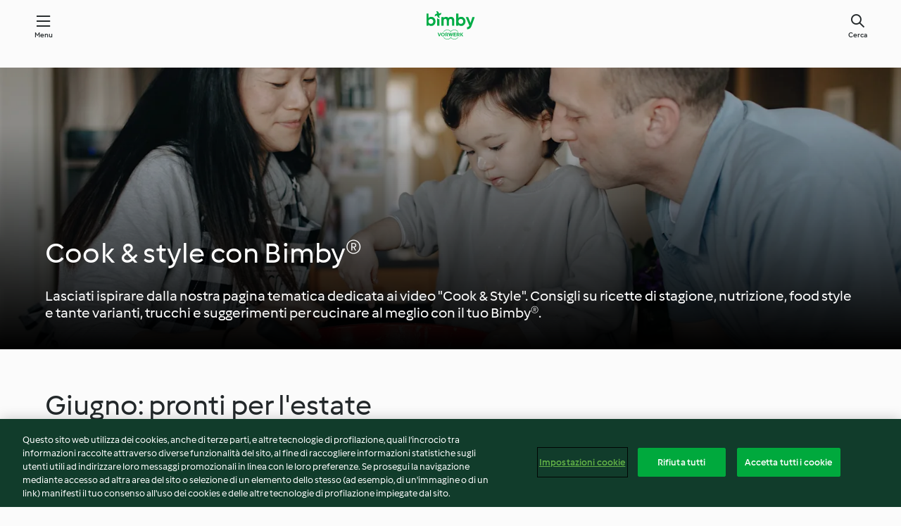

--- FILE ---
content_type: text/html; charset=utf-8
request_url: https://cookidoo.it/foundation/it-IT/pages/cook-and-style-06
body_size: 10484
content:
<!DOCTYPE html>
<html lang="it-IT" class="cicd2-theme nci">

<head>
  <meta charset="utf-8">
  <meta name="viewport" content="width=device-width, initial-scale=1, shrink-to-fit=no">
  <meta name="description" content="Un mondo di ricette Bimby® - Cookidoo® ti fa conoscere cibo delizioso proveniente da tutto il mondo.
  Grazie a migliaia di ricette e idee, troverai allettanti ispirazioni ad ogni accesso.">
  <meta name="pageType" content="themeWorldPage">
  <link rel="preconnect" href="https://assets.tmecosys.com/" crossorigin="anonymous">
  <link rel="preconnect" href="https://patternlib-all.prod.external.eu-tm-prod.vorwerk-digital.com" crossorigin="anonymous">
  <link rel="icon" href="https://patternlib-all.prod.external.eu-tm-prod.vorwerk-digital.com/favicon-02a92602e0cf506ebd0186892a17fd82.ico">
  <meta property="og:url" content="https://cookidoo.it/foundation/it-IT/pages/cook-and-style-06" />
  <meta property="og:title" content="Tutti i video Cook &amp; Style del mese raccolti per te, qui su Cookidoo® – Cookidoo® – la nostra piattaforma ufficiale di ricette per Bimby®" />
  <meta property="og:description" content="Un mondo di ricette Bimby® - Cookidoo® ti fa conoscere cibo delizioso proveniente da tutto il mondo.
  Grazie a migliaia di ricette e idee, troverai allettanti ispirazioni ad ogni accesso." />
  
  <meta property="og:image" content="https://assets.tmecosys.com/image/upload/t_web1440x480/cdn/contentful/4UC96Mp2ViYaj6XCWLuKWm/d0d0b337fb8a73587dd538295c75ece5/pexels-pnw-production-7677940.jpg" />
  <title>Tutti i video Cook &amp; Style del mese raccolti per te, qui su Cookidoo® – Cookidoo® – la nostra piattaforma ufficiale di ricette per Bimby®</title>
  <link rel="stylesheet" href="https://patternlib-all.prod.external.eu-tm-prod.vorwerk-digital.com/pl-core-28.84.0-40ec629bea97c4ec3ddaa29931f0a7b6.css" />
  <link rel="stylesheet" href="https://patternlib-all.prod.external.eu-tm-prod.vorwerk-digital.com/pl-web-foundation-3.61.0-5660895863ae65af1298e0922c083241.css" />
      <link rel="stylesheet" href="https://patternlib-all.prod.external.eu-tm-prod.vorwerk-digital.com/cicd2-theme-28.84.0-5eba483bfbb03f3a99d1d6c8cc61c91f.css" />
      <link rel="stylesheet" href="https://patternlib-all.prod.external.eu-tm-prod.vorwerk-digital.com/pl-web-foundation-cicd2-theme-3.61.0-e8da9e5f2e2c111903c587a4caa8ca36.css" />
  <meta name="apple-itunes-app" content="app-id=714004506">
  <meta name="apple-mobile-web-app-title" content="Cookidoo®">
  <meta name="application-name" content="Cookidoo®">
  <link rel="apple-touch-icon" href="https://patternlib-all.prod.external.eu-tm-prod.vorwerk-digital.com/apple-touch-icon-98fdb97ba34494a0be68fdae8a32cf4e.png">
  <script>
    (function () {
      0 <= (document.cookie || "").indexOf("v-authenticated=")
        ? document.documentElement.classList.add("is-authenticated")
        : document.documentElement.classList.add("is-unauthenticated")
    })()
  </script>

  <!-- JSON-LD schema -->
    <script type="application/ld+json">
    {
      "@context": "http://schema.org",
      "@type": "Article",
      "datePublished": "2021-06-30T07:09:21.305Z",
      "dateModified": "2024-07-19T19:52:48.282Z",
      "inLanguage": "it-IT",
      "headline": "Tutti i video Cook &amp; Style del mese raccolti per te, qui su Cookidoo®",
      "image": "https://assets.tmecosys.com/image/upload/t_web1440x480/cdn/contentful/4UC96Mp2ViYaj6XCWLuKWm/d0d0b337fb8a73587dd538295c75ece5/pexels-pnw-production-7677940.jpg",
      "author": {
        "@type": "Organization",
        "name": "Vorwerk International Strecker & Co.",
        "address": "Wolleraustrasse 11a 8807 Freienbach Switzerland",
        "url": "https://cookidoo.it"
      },
      "publisher": {
        "@type": "Organization",
        "name": "Vorwerk International Strecker & Co.",
        "address": "Wolleraustrasse 11a 8807 Freienbach Switzerland",
        "url": "https://cookidoo.it",
        "logo": {
          "@type": "ImageObject",
          "url": "https://patternlib-all.prod.external.eu-tm-prod.vorwerk-digital.com/logo_bimby-724beb27ef2d144cf51543ce34c73d51.png"
        }
      }
    }
    </script>
</head>

<body id="layout--default">
  <core-app-banner hidden>
    <span class="core-app-banner__close-btn" role="button"></span>
    <img src="https://patternlib-all.prod.external.eu-tm-prod.vorwerk-digital.com/app_icon-64798027edd3cced3f752d9b84e0cb3e.svg" class="core-app-banner__logo">
    <div class="core-app-banner__text">
      <p class="core-app-banner__name"> App Cookidoo ® Bimby ® Ufficiale</p>
      <a href="https://play.google.com/store/apps/details?id&#x3D;com.vorwerk.cookidoo&amp;hl&#x3D;it-IT" class="core-app-banner__link">Scarica</a>
    </div>
  </core-app-banner>
  <header class="page-header">
    <div class="page-header__content">
      <a class="logo page-header__home" href="/foundation/it-IT" aria-label="Link to the home page">
        <img class="logo" src="https://patternlib-all.prod.external.eu-tm-prod.vorwerk-digital.com/logo_bimby-432ced4ddfa63fafce356a72e218781a.svg" alt="thermomix logo">
      </a>
      <core-nav class="page-header__nav">
        <nav class="core-nav__nav" role="navigation">
          <button class="core-nav__trigger">Menu</button>
          <div class="core-nav__container">
            <ul class="core-nav__main-links authenticated-only">
                <li class="core-nav__item">
                  <a href="/foundation/it-IT/for-you" class="core-nav__link"
                  >Per Te</a>
                </li>
              <li class="core-nav__item">
                      <a href="/foundation/it-IT/explore" class="core-nav__link"
                          aria-current="page" aria-selected="true"
                      >Esplora</a>
              </li>
              <li class="core-nav__item">
                <a href="/organize/it-IT/my-recipes" class="core-nav__link">Le mie ricette</a>
              </li>
              <li class="core-nav__item">
                <a href="/planning/it-IT/my-week" class="core-nav__link">La mia settimana</a>
              </li>
              <li class="core-nav__item">
                <a href="/shopping/it-IT" class="core-nav__link">Lista della spesa</a>
              </li>
            </ul>
            <ul class="core-nav__main-links unauthenticated-only">
              <li class="core-nav__item">
                      <a href="/foundation/it-IT/explore" class="core-nav__link"
                          aria-current="page" aria-selected="true"
                      >Esplora</a>
              </li>
              <li class="core-nav__item">
                <a href="/foundation/it-IT/membership" class="core-nav__link"
                >Abbonamento</a>
              </li>
              <li class="core-nav__item">
                <a href="/foundation/it-IT/help" class="core-nav__link"
                >Aiuto</a>
              </li>
            </ul>
            <div role="separator" aria-orientation="vertical"
              class="core-nav__separator separator-vertical separator-vertical--silver-20 unauthenticated-only"></div>
              <ul class="core-nav__links unauthenticated-only">
                <li class="core-nav__item">
                  <a href="/ciam/register/start" class="core-nav__link page-header__sign-up page-header__icon">Registrati</a>
                </li>
                <li class="core-nav__item">
                  <a href="/profile/it-IT/login?redirectAfterLogin=%2Ffoundation%2Fit-IT%2Fpages%2Fcook-and-style-06" class="core-nav__link page-header__login page-header__icon">Accedi</a>
                </li>
              </ul>
              <core-user-profile class="authenticated-only">
                <core-dropdown-menu class="core-nav__dropdown core-nav__dropdown--profile" align="bottom-right">
                  <button class="core-dropdown-menu__trigger core-nav__dropdown-trigger">
                    <span class="core-nav__dropdown-trigger-icon" aria-hidden="true"></span>
                    <img class="core-nav__dropdown-trigger-picture" src alt>
                    <span class="core-dropdown-menu__trigger-text">
                      Profilo
                    </span>
                  </button>
                  <div class="core-dropdown-menu__content core-nav__dropdown-content">
                    <ul class="core-dropdown-list core-nav__dropdown-list">
                      <li class="core-community-profile__link">
                        <a href="/community/profile/it-IT"
                          class="core-dropdown-list__item core-nav__link core-nav__link--community authenticated-only">
                          <core-community-profile>
                            <span class="core-community-profile__icon" aria-hidden="true"></span>
                            <img class="core-community-profile__picture" src>
                            <div class="core-community-profile__heading-group">
                              <span class="core-community-profile__header">Profilo</span>
                              <span class="core-community-profile__subheader">Visualizza profilo</span>
                            </div>
                          </core-community-profile>
                        </a>
                      </li>
                      <li>
                        <a class="core-dropdown-list__item core-nav__link" href="/commerce/it-IT/membership">Profilo</a>
                      </li>
                      <li>
                        <a class="core-dropdown-list__item core-nav__link" href="/foundation/it-IT/help">Aiuto</a>
                      </li>
                      <li>
                        <a class="core-dropdown-list__item core-nav__link" href="/profile/logout">Esci</a>
                      </li>
                    </ul>
                  </div>
                </core-dropdown-menu>
              </core-user-profile>
          </div>
          <div role="separator" aria-orientation="vertical"
            class="core-nav__separator separator-vertical separator-vertical--silver-20"></div>
        </nav>
      </core-nav>
      <a class="page-header__search page-header__icon" href="/search/it-IT" aria-label="Search">Cerca</a>
    </div>
  </header>
  <core-user-info base="/profile/api/user" community-profile="/community/profile/it-IT" condition="html.is-authenticated"></core-user-info>
  <div class="l-main bg-white">

      

  <section
    class="wf-spacing-bottom"
    data-sp-context='{"@schema":"cms_source/2-0-1", "contentType":"themeWorldHeader", "entryId": "LxVchW8UgR82sVFCsEgcT", "entryName": "[IT] bimby video cook&amp;style 06"}'
  >
    <wf-theme-world-header class="wf-theme-world-header--dark">
      
      <picture>
          <source
            media="(min-width: 1440px)"
            srcset="https://assets.tmecosys.com/image/upload/t_web1440x480/cdn/contentful/4UC96Mp2ViYaj6XCWLuKWm/d0d0b337fb8a73587dd538295c75ece5/pexels-pnw-production-7677940.jpg 1440w, https://assets.tmecosys.com/image/upload/t_web1440x480_2x/cdn/contentful/4UC96Mp2ViYaj6XCWLuKWm/d0d0b337fb8a73587dd538295c75ece5/pexels-pnw-production-7677940.jpg 2880w"
            sizes="100vw">
          <source
            media="(min-width: 768px)"
            srcset="https://assets.tmecosys.com/image/upload/t_web768x480/cdn/contentful/4UC96Mp2ViYaj6XCWLuKWm/d0d0b337fb8a73587dd538295c75ece5/pexels-pnw-production-7677940.jpg 768w, https://assets.tmecosys.com/image/upload/t_web768x480_2x/cdn/contentful/4UC96Mp2ViYaj6XCWLuKWm/d0d0b337fb8a73587dd538295c75ece5/pexels-pnw-production-7677940.jpg 1536w"
            sizes="100vw">
          <source
            media="(min-width: 0px)"
            srcset="https://assets.tmecosys.com/image/upload/t_web320x480/cdn/contentful/4UC96Mp2ViYaj6XCWLuKWm/d0d0b337fb8a73587dd538295c75ece5/pexels-pnw-production-7677940.jpg 320w, https://assets.tmecosys.com/image/upload/t_web320x480_2x/cdn/contentful/4UC96Mp2ViYaj6XCWLuKWm/d0d0b337fb8a73587dd538295c75ece5/pexels-pnw-production-7677940.jpg 640w"
            sizes="100vw">
        <img class="wf-theme-world-header__background" src="https://assets.tmecosys.com/image/upload/t_web1440x480/cdn/contentful/4UC96Mp2ViYaj6XCWLuKWm/d0d0b337fb8a73587dd538295c75ece5/pexels-pnw-production-7677940.jpg" />
      </picture>
      <div class="wf-theme-world-header__content">
        <h1 class="wf-theme-world-header__headline">Cook &amp; style con Bimby®</h1>
        <p class="wf-theme-world-header__text">Lasciati ispirare dalla nostra pagina tematica dedicata ai video &quot;Cook &amp; Style&quot;. Consigli su ricette di stagione, nutrizione, food style e tante varianti, trucchi e suggerimenti per cucinare al meglio con il tuo Bimby®. </p>
      </div>
    </wf-theme-world-header>
  </section>
  <section
    class="wf-spacing-bottom"
    data-sp-context='{"@schema":"cms_source/2-0-1", "contentType":"richtext", "entryId": "4CixjSJkRzYDTRihfZmBL3", "entryName": "[IT] Cook &amp; style video richtext 06"}'
  >
    <core-richtext>
      <div class="core-richtext__content">
        <div class="core-richtext__text ">
          <h1>Giugno: pronti per l'estate</h1>
    <p>Anche questo mese, qui per te su Cookidoo®, tutti i video "Cook&amp;Style" presentati sui nostri canali social da Stefania Corrado, la Responsabile dei prodotti editoriali Bimby® Italia. Segui le nostre proposte per realizzare freschi, facili e colorati piatti per i tuoi primi pasti all'aria aperta; che si tratti di una gita fuoriporta, di un pic-nic al parco, una cena in terrazzo o un pranzo sotto l'ombrellone abbiamo sempre l'idea giusta per te. Scopri la praticità della Modalità Cuoci riso che in un solo gesto ti permette di realizzare una moltitudine di piatti per tutte le tue occasioni e portate. Preparati a goderti l'estate, a cucinare ci pensa Bimby®.</p>
        </div>
      </div>
    </core-richtext>
    
  </section>
  <section
    class="wf-spacing-bottom"
    data-sp-context='{"@schema":"cms_source/2-0-1", "contentType":"richtext", "entryId": "1bLOQoRJtBxvVpVvLHTu6C", "entryName": "[IT] Intro first video 06"}'
  >
    <core-richtext>
      <div class="core-richtext__content">
        <div class="core-richtext__text ">
          <p><img src="[data-uri]" class="core-richtext__image--left" data-srcset="https://assets.tmecosys.com/image/upload/t_web640/cdn/contentful/1slgvq6UNtdZhTizs6joAS/bf8ac0a1f1c7a1ab8edfb2b761440824/CopertinaYT.jpg 445w, https://assets.tmecosys.com/image/upload/t_web968/cdn/contentful/1slgvq6UNtdZhTizs6joAS/bf8ac0a1f1c7a1ab8edfb2b761440824/CopertinaYT.jpg 768w, https://assets.tmecosys.com/image/upload/t_web1600/cdn/contentful/1slgvq6UNtdZhTizs6joAS/bf8ac0a1f1c7a1ab8edfb2b761440824/CopertinaYT.jpg 1600w, https://assets.tmecosys.com/image/upload/t_web640_2x/cdn/contentful/1slgvq6UNtdZhTizs6joAS/bf8ac0a1f1c7a1ab8edfb2b761440824/CopertinaYT.jpg 1280w, https://assets.tmecosys.com/image/upload/t_web968_2x/cdn/contentful/1slgvq6UNtdZhTizs6joAS/bf8ac0a1f1c7a1ab8edfb2b761440824/CopertinaYT.jpg 1936w, https://assets.tmecosys.com/image/upload/t_web1600_2x/cdn/contentful/1slgvq6UNtdZhTizs6joAS/bf8ac0a1f1c7a1ab8edfb2b761440824/CopertinaYT.jpg 3200w" data-sizes="(min-width: 1333px) 482px, (min-width: 992px) 584px, (min-width: 768px) 356px, 45vw" data-src="https://assets.tmecosys.com/image/upload/t_web640_2x/cdn/contentful/1slgvq6UNtdZhTizs6joAS/bf8ac0a1f1c7a1ab8edfb2b761440824/CopertinaYT.jpg"><noscript><img src="https://assets.tmecosys.com/image/upload/t_web640_2x/cdn/contentful/1slgvq6UNtdZhTizs6joAS/bf8ac0a1f1c7a1ab8edfb2b761440824/CopertinaYT.jpg" class="core-richtext__image--left"></noscript></p>
    <p>Questa ricetta dai colori italiani è perfetta per le prime fresche cene estive. Così come il risotto anche la pasta può essere realizzata in versione "risottata", cioè cotta direttamente nel boccale con l'acqua e il suo condimento per un risultato più cremoso e perfettamente amalgamato. Prova questa e le altre ricette che trovi su Cookidoo®, diventerà il tuo nuovo stile in cucina!</p>
        </div>
      </div>
    </core-richtext>
    
  </section>
  <section
    class="wf-spacing-bottom"
    data-sp-context='{"@schema":"cms_source/2-0-1", "contentType":"splitTeaser", "entryId": "2X1ycg4yPqGhNTqDCeXsmO", "entryName": "[IT] first video 06"}'
  >
    
    <wf-split-teaser>
          <div class="wf-split-teaser__panel wf-split-teaser__panel-left">
            
            <core-video-tile  url="videos/hero/C_S_ORIZZONTALE_Fusilli_Tricolore_v01">
                  <div class="core-video-tile__wrapper">
                        <img class="core-video-tile__image"  
                      
                          data-srcset="https://assets.tmecosys.com/video/upload/s--Weu_TD6I--/c_fill,h_200,so_95,w_320/v1/videos/hero/C_S_ORIZZONTALE_Fusilli_Tricolore_v01.jpg 320w, https://assets.tmecosys.com/video/upload/s--QxJD-yeg--/c_fill,h_400,so_95,w_768/v1/videos/hero/C_S_ORIZZONTALE_Fusilli_Tricolore_v01.jpg 768w, https://assets.tmecosys.com/video/upload/s--cDXF36yP--/c_fill,h_720,so_95,w_720/v1/videos/hero/C_S_ORIZZONTALE_Fusilli_Tricolore_v01.jpg 720w, https://assets.tmecosys.com/video/upload/s--4_kzd-p7--/c_fill,h_400,so_95,w_640/v1/videos/hero/C_S_ORIZZONTALE_Fusilli_Tricolore_v01.jpg 640w, https://assets.tmecosys.com/video/upload/s--koCORmGg--/c_fill,h_800,so_95,w_1536/v1/videos/hero/C_S_ORIZZONTALE_Fusilli_Tricolore_v01.jpg 1536w, https://assets.tmecosys.com/video/upload/s--VbAThEEt--/c_fill,h_1440,so_95,w_1440/v1/videos/hero/C_S_ORIZZONTALE_Fusilli_Tricolore_v01.jpg 1440w"
                          data-sizes="(min-width: 1333px) 50vw, 100vw"
                          data-src="https://assets.tmecosys.com/video/upload/s--cDXF36yP--/c_fill,h_720,so_95,w_720/v1/videos/hero/C_S_ORIZZONTALE_Fusilli_Tricolore_v01.jpg"
                          >
                        <noscript>
                          <img class="core-video-tile__image"  
                       src="https://assets.tmecosys.com/video/upload/s--cDXF36yP--/c_fill,h_720,so_95,w_720/v1/videos/hero/C_S_ORIZZONTALE_Fusilli_Tricolore_v01.jpg">
                        </noscript>
                  </div>
            </core-video-tile>
          </div>
              <div
            class="wf-split-teaser__panel wf-split-teaser__panel-right"
            data-color-preset="blue" >
            <div class="wf-split-teaser__panel-content">
              <h3 class="wf-split-teaser__title">Fusilli tricolore</h3>
              <p class="wf-split-teaser__subtitle"> </p>
              <p class="wf-split-teaser__description"> </p>
          
                <a href="/recipes/recipe/it-IT/r119064"
                   
                   class="button button--outline-tertiary"
                   data-sp-event='{"@schema":"inspire_content_cta/2-0-0", "label":"Deliziosa"}'
                >Deliziosa</a>
            </div>
          </div></wf-split-teaser>
  </section>
  <section
    class="wf-spacing-bottom"
    data-sp-context='{"@schema":"cms_source/2-0-1", "contentType":"richtext", "entryId": "5ZEgxuUkcD8HGhVVnR3HBN", "entryName": "[IT] intro second video 06"}'
  >
    <core-richtext>
      <div class="core-richtext__content">
        <div class="core-richtext__text ">
          <p><img src="[data-uri]" class="core-richtext__image--right" data-srcset="https://assets.tmecosys.com/image/upload/t_web640/cdn/contentful/1qc768RKW6PAQGN465irTa/ec63198cd94789cefeb5da2189b724e9/CopertinaYT.jpg 445w, https://assets.tmecosys.com/image/upload/t_web968/cdn/contentful/1qc768RKW6PAQGN465irTa/ec63198cd94789cefeb5da2189b724e9/CopertinaYT.jpg 768w, https://assets.tmecosys.com/image/upload/t_web1600/cdn/contentful/1qc768RKW6PAQGN465irTa/ec63198cd94789cefeb5da2189b724e9/CopertinaYT.jpg 1600w, https://assets.tmecosys.com/image/upload/t_web640_2x/cdn/contentful/1qc768RKW6PAQGN465irTa/ec63198cd94789cefeb5da2189b724e9/CopertinaYT.jpg 1280w, https://assets.tmecosys.com/image/upload/t_web968_2x/cdn/contentful/1qc768RKW6PAQGN465irTa/ec63198cd94789cefeb5da2189b724e9/CopertinaYT.jpg 1936w, https://assets.tmecosys.com/image/upload/t_web1600_2x/cdn/contentful/1qc768RKW6PAQGN465irTa/ec63198cd94789cefeb5da2189b724e9/CopertinaYT.jpg 3200w" data-sizes="(min-width: 1333px) 482px, (min-width: 992px) 584px, (min-width: 768px) 356px, 45vw" data-src="https://assets.tmecosys.com/image/upload/t_web640_2x/cdn/contentful/1qc768RKW6PAQGN465irTa/ec63198cd94789cefeb5da2189b724e9/CopertinaYT.jpg"><noscript><img src="https://assets.tmecosys.com/image/upload/t_web640_2x/cdn/contentful/1qc768RKW6PAQGN465irTa/ec63198cd94789cefeb5da2189b724e9/CopertinaYT.jpg" class="core-richtext__image--right"></noscript></p>
    <p>Lo zenzero utilizzato in questa saporita e colorata insalata estiva donerà al piatto un intenso profumo esotico. La sua leggera piccantezza si sposa con la dolcezza delle verdure e dei gamberi favorendone la digestione; questa radice speziata, infatti, ha poteri detossinanti e digestivi. Scopri su Cookidoo® quante sono le ricette che puoi preparare con lo zenzero, ideale per esaltare sapori dolci e salati, per dissetanti bibite, bevande e infusi.</p>
        </div>
      </div>
    </core-richtext>
    
  </section>
  <section
    class="wf-spacing-bottom"
    data-sp-context='{"@schema":"cms_source/2-0-1", "contentType":"splitTeaser", "entryId": "3HZETVqCfm7ongfmBSjILs", "entryName": "[IT] second video 06"}'
  >
    
    <wf-split-teaser>
          <div
            class="wf-split-teaser__panel wf-split-teaser__panel-left"
            data-color-preset="subtleGreen" >
            <div class="wf-split-teaser__panel-content">
              <h3 class="wf-split-teaser__title">Insalata di gamberi con verdure croccanti</h3>
              <p class="wf-split-teaser__subtitle"> </p>
              <p class="wf-split-teaser__description"> </p>
          
                <a href="/recipes/recipe/it-IT/r500537"
                   
                   class="button button--outline-primary"
                   data-sp-event='{"@schema":"inspire_content_cta/2-0-0", "label":"Gustosa"}'
                >Gustosa</a>
            </div>
          </div>      <div class="wf-split-teaser__panel wf-split-teaser__panel-right">
            
            <core-video-tile  url="videos/hero/Orizzontale_Insalata_di_gamberi_V02">
                  <div class="core-video-tile__wrapper">
                        <img class="core-video-tile__image"  
                      
                          data-srcset="https://assets.tmecosys.com/video/upload/s--5i5Sb0LP--/c_fill,h_200,so_85,w_320/v1/videos/hero/Orizzontale_Insalata_di_gamberi_V02.jpg 320w, https://assets.tmecosys.com/video/upload/s--MoLXHp6r--/c_fill,h_400,so_85,w_768/v1/videos/hero/Orizzontale_Insalata_di_gamberi_V02.jpg 768w, https://assets.tmecosys.com/video/upload/s--ybD2Ed5X--/c_fill,h_720,so_85,w_720/v1/videos/hero/Orizzontale_Insalata_di_gamberi_V02.jpg 720w, https://assets.tmecosys.com/video/upload/s--8tpVDmfE--/c_fill,h_400,so_85,w_640/v1/videos/hero/Orizzontale_Insalata_di_gamberi_V02.jpg 640w, https://assets.tmecosys.com/video/upload/s--1jWDZYLV--/c_fill,h_800,so_85,w_1536/v1/videos/hero/Orizzontale_Insalata_di_gamberi_V02.jpg 1536w, https://assets.tmecosys.com/video/upload/s--gDaDWTTh--/c_fill,h_1440,so_85,w_1440/v1/videos/hero/Orizzontale_Insalata_di_gamberi_V02.jpg 1440w"
                          data-sizes="(min-width: 1333px) 50vw, 100vw"
                          data-src="https://assets.tmecosys.com/video/upload/s--ybD2Ed5X--/c_fill,h_720,so_85,w_720/v1/videos/hero/Orizzontale_Insalata_di_gamberi_V02.jpg"
                          >
                        <noscript>
                          <img class="core-video-tile__image"  
                       src="https://assets.tmecosys.com/video/upload/s--ybD2Ed5X--/c_fill,h_720,so_85,w_720/v1/videos/hero/Orizzontale_Insalata_di_gamberi_V02.jpg">
                        </noscript>
                  </div>
            </core-video-tile>
          </div>
        </wf-split-teaser>
  </section>
  <section
    class="wf-spacing-bottom"
    data-sp-context='{"@schema":"cms_source/2-0-1", "contentType":"richtext", "entryId": "6FKXgrOR5eabkgxX1VGtXU", "entryName": "[IT] intro third video 06"}'
  >
    <core-richtext>
      <div class="core-richtext__content">
        <div class="core-richtext__text ">
          <p><img src="[data-uri]" class="core-richtext__image--left" data-srcset="https://assets.tmecosys.com/image/upload/t_web640/cdn/contentful/5lmXnvO90fzGfGFGNhWyW0/585e43409f0c3b3d2d77671b51f034d8/CopertinaYT.jpg 445w, https://assets.tmecosys.com/image/upload/t_web968/cdn/contentful/5lmXnvO90fzGfGFGNhWyW0/585e43409f0c3b3d2d77671b51f034d8/CopertinaYT.jpg 768w, https://assets.tmecosys.com/image/upload/t_web1600/cdn/contentful/5lmXnvO90fzGfGFGNhWyW0/585e43409f0c3b3d2d77671b51f034d8/CopertinaYT.jpg 1600w, https://assets.tmecosys.com/image/upload/t_web640_2x/cdn/contentful/5lmXnvO90fzGfGFGNhWyW0/585e43409f0c3b3d2d77671b51f034d8/CopertinaYT.jpg 1280w, https://assets.tmecosys.com/image/upload/t_web968_2x/cdn/contentful/5lmXnvO90fzGfGFGNhWyW0/585e43409f0c3b3d2d77671b51f034d8/CopertinaYT.jpg 1936w, https://assets.tmecosys.com/image/upload/t_web1600_2x/cdn/contentful/5lmXnvO90fzGfGFGNhWyW0/585e43409f0c3b3d2d77671b51f034d8/CopertinaYT.jpg 3200w" data-sizes="(min-width: 1333px) 482px, (min-width: 992px) 584px, (min-width: 768px) 356px, 45vw" data-src="https://assets.tmecosys.com/image/upload/t_web640_2x/cdn/contentful/5lmXnvO90fzGfGFGNhWyW0/585e43409f0c3b3d2d77671b51f034d8/CopertinaYT.jpg"><noscript><img src="https://assets.tmecosys.com/image/upload/t_web640_2x/cdn/contentful/5lmXnvO90fzGfGFGNhWyW0/585e43409f0c3b3d2d77671b51f034d8/CopertinaYT.jpg" class="core-richtext__image--left"></noscript></p>
    <p>La Feta è un formaggio di origine greca prodotto esclusivamente con latte di pecora, o in alternativa con latte di pecora e capra, dalla buona digeribilità e dal basso contenuto di lattosio; per questo motivo è indicata anche per chi ha una lieve intolleranza. Il suo sapore acidulo si abbina molto bene con pomodori, peperoni, spinaci, olive e erbe aromatiche in generale. Prepara subito questa insalta per una giornata in spiaggia o all'aria aperta, si prepara in un attimo grazie alla Modalità Cuoci riso.</p>
        </div>
      </div>
    </core-richtext>
    
  </section>
  <section
    class="wf-spacing-bottom"
    data-sp-context='{"@schema":"cms_source/2-0-1", "contentType":"splitTeaser", "entryId": "15l8c63Du1O4qPcis2VhBb", "entryName": "[IT] third video 06"}'
  >
    
    <wf-split-teaser>
          <div class="wf-split-teaser__panel wf-split-teaser__panel-left">
            
            <core-video-tile  url="videos/hero/Orizzontale_Insalata_di_farro_V02">
                  <div class="core-video-tile__wrapper">
                        <img class="core-video-tile__image"  
                      
                          data-srcset="https://assets.tmecosys.com/video/upload/s--8LLcOp6D--/c_fill,h_200,so_68,w_320/v1/videos/hero/Orizzontale_Insalata_di_farro_V02.jpg 320w, https://assets.tmecosys.com/video/upload/s--CPMKcMoE--/c_fill,h_400,so_68,w_768/v1/videos/hero/Orizzontale_Insalata_di_farro_V02.jpg 768w, https://assets.tmecosys.com/video/upload/s--zo02z43W--/c_fill,h_720,so_68,w_720/v1/videos/hero/Orizzontale_Insalata_di_farro_V02.jpg 720w, https://assets.tmecosys.com/video/upload/s--NEj7yTS1--/c_fill,h_400,so_68,w_640/v1/videos/hero/Orizzontale_Insalata_di_farro_V02.jpg 640w, https://assets.tmecosys.com/video/upload/s--sNarNUxf--/c_fill,h_800,so_68,w_1536/v1/videos/hero/Orizzontale_Insalata_di_farro_V02.jpg 1536w, https://assets.tmecosys.com/video/upload/s--CkHe888n--/c_fill,h_1440,so_68,w_1440/v1/videos/hero/Orizzontale_Insalata_di_farro_V02.jpg 1440w"
                          data-sizes="(min-width: 1333px) 50vw, 100vw"
                          data-src="https://assets.tmecosys.com/video/upload/s--zo02z43W--/c_fill,h_720,so_68,w_720/v1/videos/hero/Orizzontale_Insalata_di_farro_V02.jpg"
                          >
                        <noscript>
                          <img class="core-video-tile__image"  
                       src="https://assets.tmecosys.com/video/upload/s--zo02z43W--/c_fill,h_720,so_68,w_720/v1/videos/hero/Orizzontale_Insalata_di_farro_V02.jpg">
                        </noscript>
                  </div>
            </core-video-tile>
          </div>
              <div
            class="wf-split-teaser__panel wf-split-teaser__panel-right"
            data-color-preset="blue" >
            <div class="wf-split-teaser__panel-content">
              <h3 class="wf-split-teaser__title">Insalata di farro perlato alla greca</h3>
              <p class="wf-split-teaser__subtitle"> </p>
              <p class="wf-split-teaser__description"> </p>
          
                <a href="/recipes/recipe/it-IT/r594303"
                   
                   class="button button--outline-tertiary"
                   data-sp-event='{"@schema":"inspire_content_cta/2-0-0", "label":"Provala subito"}'
                >Provala subito</a>
            </div>
          </div></wf-split-teaser>
  </section>
  <section
    class="wf-spacing-bottom"
    data-sp-context='{"@schema":"cms_source/2-0-1", "contentType":"richtext", "entryId": "3vnt2nw6ed567FltFkdQg2", "entryName": "[IT] Intro fourth video"}'
  >
    <core-richtext>
      <div class="core-richtext__content">
        <div class="core-richtext__text ">
          <p><img src="[data-uri]" class="core-richtext__image--right" data-srcset="https://assets.tmecosys.com/image/upload/t_web640/cdn/contentful/3T9lzDAa3TJEDztM205V3J/5eff6ae2ce12407021d72fd80bed254f/CopertinaYT.jpg 445w, https://assets.tmecosys.com/image/upload/t_web968/cdn/contentful/3T9lzDAa3TJEDztM205V3J/5eff6ae2ce12407021d72fd80bed254f/CopertinaYT.jpg 768w, https://assets.tmecosys.com/image/upload/t_web1600/cdn/contentful/3T9lzDAa3TJEDztM205V3J/5eff6ae2ce12407021d72fd80bed254f/CopertinaYT.jpg 1600w, https://assets.tmecosys.com/image/upload/t_web640_2x/cdn/contentful/3T9lzDAa3TJEDztM205V3J/5eff6ae2ce12407021d72fd80bed254f/CopertinaYT.jpg 1280w, https://assets.tmecosys.com/image/upload/t_web968_2x/cdn/contentful/3T9lzDAa3TJEDztM205V3J/5eff6ae2ce12407021d72fd80bed254f/CopertinaYT.jpg 1936w, https://assets.tmecosys.com/image/upload/t_web1600_2x/cdn/contentful/3T9lzDAa3TJEDztM205V3J/5eff6ae2ce12407021d72fd80bed254f/CopertinaYT.jpg 3200w" data-sizes="(min-width: 1333px) 482px, (min-width: 992px) 584px, (min-width: 768px) 356px, 45vw" data-src="https://assets.tmecosys.com/image/upload/t_web640_2x/cdn/contentful/3T9lzDAa3TJEDztM205V3J/5eff6ae2ce12407021d72fd80bed254f/CopertinaYT.jpg"><noscript><img src="https://assets.tmecosys.com/image/upload/t_web640_2x/cdn/contentful/3T9lzDAa3TJEDztM205V3J/5eff6ae2ce12407021d72fd80bed254f/CopertinaYT.jpg" class="core-richtext__image--right"></noscript></p>
    <p>Con la Modalità Cuoci riso  puoi preparare riso e altri cereali, come il miglio, il bulgur o il farro: chicchi morbidi e sgranati pronti senza fatica. Metti nel boccale acqua, condimento e il cereale che preferisci, imposta la Modalità Cuoci riso  e ruota la manopola. Facile!</p>
        </div>
      </div>
    </core-richtext>
    
  </section>
  <section
    class="wf-spacing-bottom"
    data-sp-context='{"@schema":"cms_source/2-0-1", "contentType":"splitTeaser", "entryId": "31oVnucd4SO0jsneutS41K", "entryName": "[IT] forth video rice cooker"}'
  >
    
    <wf-split-teaser>
          <div
            class="wf-split-teaser__panel wf-split-teaser__panel-left"
            data-color-preset="subtleGreen" >
            <div class="wf-split-teaser__panel-content">
              <h3 class="wf-split-teaser__title">Modalità Cuoci riso</h3>
              <p class="wf-split-teaser__subtitle"> </p>
              <p class="wf-split-teaser__description"> </p>
          
                <a href="/search/it-IT?context=collections&countries=it&query=cuoci%20riso&tmv=TM6only"
                   
                   class="button button--outline-primary"
                   data-sp-event='{"@schema":"inspire_content_cta/2-0-0", "label":"Scopri le nostre proposte"}'
                >Scopri le nostre proposte</a>
            </div>
          </div>      <div class="wf-split-teaser__panel wf-split-teaser__panel-right">
            
            <core-video-tile  url="videos/hero/Orizzontale_Cuoci_riso_V01">
                  <div class="core-video-tile__wrapper">
                        <img class="core-video-tile__image"  
                      
                          data-srcset="https://assets.tmecosys.com/video/upload/s--8Qf1TjUx--/c_fill,h_200,so_81,w_320/v1/videos/hero/Orizzontale_Cuoci_riso_V01.jpg 320w, https://assets.tmecosys.com/video/upload/s--Y9dgzPSH--/c_fill,h_400,so_81,w_768/v1/videos/hero/Orizzontale_Cuoci_riso_V01.jpg 768w, https://assets.tmecosys.com/video/upload/s--Q3Komx-K--/c_fill,h_720,so_81,w_720/v1/videos/hero/Orizzontale_Cuoci_riso_V01.jpg 720w, https://assets.tmecosys.com/video/upload/s--YU5Yd4gU--/c_fill,h_400,so_81,w_640/v1/videos/hero/Orizzontale_Cuoci_riso_V01.jpg 640w, https://assets.tmecosys.com/video/upload/s--Uc904ugJ--/c_fill,h_800,so_81,w_1536/v1/videos/hero/Orizzontale_Cuoci_riso_V01.jpg 1536w, https://assets.tmecosys.com/video/upload/s--hqP1JmeS--/c_fill,h_1440,so_81,w_1440/v1/videos/hero/Orizzontale_Cuoci_riso_V01.jpg 1440w"
                          data-sizes="(min-width: 1333px) 50vw, 100vw"
                          data-src="https://assets.tmecosys.com/video/upload/s--Q3Komx-K--/c_fill,h_720,so_81,w_720/v1/videos/hero/Orizzontale_Cuoci_riso_V01.jpg"
                          >
                        <noscript>
                          <img class="core-video-tile__image"  
                       src="https://assets.tmecosys.com/video/upload/s--Q3Komx-K--/c_fill,h_720,so_81,w_720/v1/videos/hero/Orizzontale_Cuoci_riso_V01.jpg">
                        </noscript>
                  </div>
            </core-video-tile>
          </div>
        </wf-split-teaser>
  </section>
  <section
    class="wf-spacing-bottom"
    data-sp-context='{"@schema":"cms_source/2-0-1", "contentType":"richtext", "entryId": "6dowr0dlpA7cfIV8Cmcdy1", "entryName": "[IT] intro fifth video"}'
  >
    <core-richtext>
      <div class="core-richtext__content">
        <div class="core-richtext__text ">
          <p><img src="[data-uri]" class="core-richtext__image--left" data-srcset="https://assets.tmecosys.com/image/upload/t_web640/cdn/contentful/2MwWwuPIoZ8YL2P4JMPcZV/0969ff36cf218c4d2959c80cc495d9eb/CopertinaYT.jpg 445w, https://assets.tmecosys.com/image/upload/t_web968/cdn/contentful/2MwWwuPIoZ8YL2P4JMPcZV/0969ff36cf218c4d2959c80cc495d9eb/CopertinaYT.jpg 768w, https://assets.tmecosys.com/image/upload/t_web1600/cdn/contentful/2MwWwuPIoZ8YL2P4JMPcZV/0969ff36cf218c4d2959c80cc495d9eb/CopertinaYT.jpg 1600w, https://assets.tmecosys.com/image/upload/t_web640_2x/cdn/contentful/2MwWwuPIoZ8YL2P4JMPcZV/0969ff36cf218c4d2959c80cc495d9eb/CopertinaYT.jpg 1280w, https://assets.tmecosys.com/image/upload/t_web968_2x/cdn/contentful/2MwWwuPIoZ8YL2P4JMPcZV/0969ff36cf218c4d2959c80cc495d9eb/CopertinaYT.jpg 1936w, https://assets.tmecosys.com/image/upload/t_web1600_2x/cdn/contentful/2MwWwuPIoZ8YL2P4JMPcZV/0969ff36cf218c4d2959c80cc495d9eb/CopertinaYT.jpg 3200w" data-sizes="(min-width: 1333px) 482px, (min-width: 992px) 584px, (min-width: 768px) 356px, 45vw" data-src="https://assets.tmecosys.com/image/upload/t_web640_2x/cdn/contentful/2MwWwuPIoZ8YL2P4JMPcZV/0969ff36cf218c4d2959c80cc495d9eb/CopertinaYT.jpg"><noscript><img src="https://assets.tmecosys.com/image/upload/t_web640_2x/cdn/contentful/2MwWwuPIoZ8YL2P4JMPcZV/0969ff36cf218c4d2959c80cc495d9eb/CopertinaYT.jpg" class="core-richtext__image--left"></noscript></p>
    <p>Per preparare questa delizia alle ciliegie abbiamo utilizzato una Rockstar, la teglia rettangolare "Ben", disponibile su bimbyshop.it. E' ideale per dolci come questo ma anche per tante altre preprazioni come pizze, focacce, spiedini, secondi di carne e pesce gratinato. Grazie al materiale stoneware di alta qualità, combinato ad un design moderno e naturale, otterrai un risultato sempre perfetto! Trova su Cookidoo® la collection dedicata e scopri quante altre gustose ricette puoi realizzare!</p>
        </div>
      </div>
    </core-richtext>
    
  </section>
  <section
    class="wf-spacing-bottom"
    data-sp-context='{"@schema":"cms_source/2-0-1", "contentType":"splitTeaser", "entryId": "50YTCxnta3UX2zVtOrRVgc", "entryName": "[IT] fifth video"}'
  >
    
    <wf-split-teaser>
          <div class="wf-split-teaser__panel wf-split-teaser__panel-left">
            
            <core-video-tile  url="videos/hero/Orizzontale_Crumble_di_ciliegie_V02">
                  <div class="core-video-tile__wrapper">
                        <img class="core-video-tile__image"  
                      
                          data-srcset="https://assets.tmecosys.com/video/upload/s--bU2zbIia--/c_fill,h_200,so_101,w_320/v1/videos/hero/Orizzontale_Crumble_di_ciliegie_V02.jpg 320w, https://assets.tmecosys.com/video/upload/s--d27d3itf--/c_fill,h_400,so_101,w_768/v1/videos/hero/Orizzontale_Crumble_di_ciliegie_V02.jpg 768w, https://assets.tmecosys.com/video/upload/s--Y3iN1f9x--/c_fill,h_720,so_101,w_720/v1/videos/hero/Orizzontale_Crumble_di_ciliegie_V02.jpg 720w, https://assets.tmecosys.com/video/upload/s--QGUdaGaY--/c_fill,h_400,so_101,w_640/v1/videos/hero/Orizzontale_Crumble_di_ciliegie_V02.jpg 640w, https://assets.tmecosys.com/video/upload/s--axweryiE--/c_fill,h_800,so_101,w_1536/v1/videos/hero/Orizzontale_Crumble_di_ciliegie_V02.jpg 1536w, https://assets.tmecosys.com/video/upload/s--1R_m9hwu--/c_fill,h_1440,so_101,w_1440/v1/videos/hero/Orizzontale_Crumble_di_ciliegie_V02.jpg 1440w"
                          data-sizes="(min-width: 1333px) 50vw, 100vw"
                          data-src="https://assets.tmecosys.com/video/upload/s--Y3iN1f9x--/c_fill,h_720,so_101,w_720/v1/videos/hero/Orizzontale_Crumble_di_ciliegie_V02.jpg"
                          >
                        <noscript>
                          <img class="core-video-tile__image"  
                       src="https://assets.tmecosys.com/video/upload/s--Y3iN1f9x--/c_fill,h_720,so_101,w_720/v1/videos/hero/Orizzontale_Crumble_di_ciliegie_V02.jpg">
                        </noscript>
                  </div>
            </core-video-tile>
          </div>
              <div
            class="wf-split-teaser__panel wf-split-teaser__panel-right"
            data-color-preset="blue" >
            <div class="wf-split-teaser__panel-content">
              <h3 class="wf-split-teaser__title">Crumble di ciliegie</h3>
              <p class="wf-split-teaser__subtitle"> </p>
              <p class="wf-split-teaser__description"> </p>
          
                <a href="/recipes/recipe/it-IT/r637229"
                   
                   class="button button--outline-tertiary"
                   data-sp-event='{"@schema":"inspire_content_cta/2-0-0", "label":"Ecco la ricetta"}'
                >Ecco la ricetta</a>
            </div>
          </div></wf-split-teaser>
  </section>
  <section
    class="wf-spacing-bottom"
    data-sp-context='{"@schema":"cms_source/2-0-1", "contentType":"collectionStripe", "entryId": "1dG6en9sM3iWtWuO2EB1wv", "entryName": "[IT] video collection suggestion 6"}'
  >
        <core-stripe
          class="core-stripe--modern"
          aria-labelledby="stripe-header-12" role="region">
          <h3 class="core-stripe__header" id="stripe-header-12">Le collection suggerite da Stefania Corrado</h3>
          <div class="core-stripe__content">
            <core-tile class="core-tile--collection" published-at="Fri Jun 01 2018 00:00:00 GMT+0000 (Coordinated Universal Time)" data-collection-id="VrkCollection-it-000001364001"><a class="link--alt" href="/collection/it-IT/p/VrkCollection-it-000001364001"><div class="core-tile__image-wrapper">
        <img
          class="core-tile__image"
          alt="Viva l&#39;Italia"
          title="Viva l&#39;Italia"
          src="https://assets.tmecosys.com/image/upload/t_web_shared_recipe_221x240/img/collection/VrkCollection-it-000001364001"
          sizes="(min-width: 1333px) 276px,(min-width: 1024px) 286px,(min-width: 768px) 220px, 224px"
          decoding="async"
          srcset="https://assets.tmecosys.com/image/upload/t_web_shared_recipe_221x240/img/collection/VrkCollection-it-000001364001 221w, https://assets.tmecosys.com/image/upload/t_web_shared_recipe_221x240_1_5x/img/collection/VrkCollection-it-000001364001 331w, https://assets.tmecosys.com/image/upload/t_web_shared_recipe_221x240_2x/img/collection/VrkCollection-it-000001364001 442w"
        />
      </div><div class="core-tile__description-wrapper"><div class="core-tile__description"><core-ellipsis><p class="core-tile__description-text">Viva l&#x27;Italia</p></core-ellipsis></div></div></a></core-tile><core-tile class="core-tile--collection" published-at="Fri Aug 02 2019 12:23:00 GMT+0000 (Coordinated Universal Time)" data-collection-id="col268586"><a class="link--alt" href="/collection/it-IT/p/col268586"><div class="core-tile__image-wrapper">
        <img
          class="core-tile__image"
          alt="All&#39;ora del tramonto"
          title="All&#39;ora del tramonto"
          src="https://assets.tmecosys.com/image/upload/t_web_shared_recipe_221x240/img/collection/ras/Assets/44EA574C-77B1-47A6-A6EB-8C497209B2DE/Derivates/A179E7CB-2812-4CBB-8962-828EA4B76B29"
          sizes="(min-width: 1333px) 276px,(min-width: 1024px) 286px,(min-width: 768px) 220px, 224px"
          decoding="async"
          srcset="https://assets.tmecosys.com/image/upload/t_web_shared_recipe_221x240/img/collection/ras/Assets/44EA574C-77B1-47A6-A6EB-8C497209B2DE/Derivates/A179E7CB-2812-4CBB-8962-828EA4B76B29 221w, https://assets.tmecosys.com/image/upload/t_web_shared_recipe_221x240_1_5x/img/collection/ras/Assets/44EA574C-77B1-47A6-A6EB-8C497209B2DE/Derivates/A179E7CB-2812-4CBB-8962-828EA4B76B29 331w, https://assets.tmecosys.com/image/upload/t_web_shared_recipe_221x240_2x/img/collection/ras/Assets/44EA574C-77B1-47A6-A6EB-8C497209B2DE/Derivates/A179E7CB-2812-4CBB-8962-828EA4B76B29 442w"
        />
      </div><div class="core-tile__description-wrapper"><div class="core-tile__description"><core-ellipsis><p class="core-tile__description-text">All&#x27;ora del tramonto</p></core-ellipsis></div></div></a></core-tile><core-tile class="core-tile--collection" published-at="Mon Dec 09 2019 10:22:00 GMT+0000 (Coordinated Universal Time)" data-collection-id="col321899"><a class="link--alt" href="/collection/it-IT/p/col321899"><div class="core-tile__image-wrapper">
        <img
          class="core-tile__image"
          alt="Modalità Cuoci riso"
          title="Modalità Cuoci riso"
          src="https://assets.tmecosys.com/image/upload/t_web_shared_recipe_221x240/img/collection/ras/Assets/D3CA7DB3-5039-4D7D-8CF7-F44AD9E2F869/Derivates/DEB4FA7F-0848-4DE5-BBD9-C0B08B054028"
          sizes="(min-width: 1333px) 276px,(min-width: 1024px) 286px,(min-width: 768px) 220px, 224px"
          decoding="async"
          srcset="https://assets.tmecosys.com/image/upload/t_web_shared_recipe_221x240/img/collection/ras/Assets/D3CA7DB3-5039-4D7D-8CF7-F44AD9E2F869/Derivates/DEB4FA7F-0848-4DE5-BBD9-C0B08B054028 221w, https://assets.tmecosys.com/image/upload/t_web_shared_recipe_221x240_1_5x/img/collection/ras/Assets/D3CA7DB3-5039-4D7D-8CF7-F44AD9E2F869/Derivates/DEB4FA7F-0848-4DE5-BBD9-C0B08B054028 331w, https://assets.tmecosys.com/image/upload/t_web_shared_recipe_221x240_2x/img/collection/ras/Assets/D3CA7DB3-5039-4D7D-8CF7-F44AD9E2F869/Derivates/DEB4FA7F-0848-4DE5-BBD9-C0B08B054028 442w"
        />
      </div><div class="core-tile__description-wrapper"><div class="core-tile__description"><core-ellipsis><p class="core-tile__description-text">Modalità Cuoci riso</p></core-ellipsis></div></div></a></core-tile><core-tile class="core-tile--collection" published-at="Sun Feb 11 2018 11:30:39 GMT+0000 (Coordinated Universal Time)" data-collection-id="VrkCollection-it-000001309268"><a class="link--alt" href="/collection/it-IT/p/VrkCollection-it-000001309268"><div class="core-tile__image-wrapper">
        <img
          class="core-tile__image"
          alt="Crumble di frutta"
          title="Crumble di frutta"
          src="https://assets.tmecosys.com/image/upload/t_web_shared_recipe_221x240/img/collection/ras/Assets/26303b400f732b6d615127574ca6ce75/Derivates/9c081a1245e07f7797921c4c927afd6f8dc205c6"
          sizes="(min-width: 1333px) 276px,(min-width: 1024px) 286px,(min-width: 768px) 220px, 224px"
          decoding="async"
          srcset="https://assets.tmecosys.com/image/upload/t_web_shared_recipe_221x240/img/collection/ras/Assets/26303b400f732b6d615127574ca6ce75/Derivates/9c081a1245e07f7797921c4c927afd6f8dc205c6 221w, https://assets.tmecosys.com/image/upload/t_web_shared_recipe_221x240_1_5x/img/collection/ras/Assets/26303b400f732b6d615127574ca6ce75/Derivates/9c081a1245e07f7797921c4c927afd6f8dc205c6 331w, https://assets.tmecosys.com/image/upload/t_web_shared_recipe_221x240_2x/img/collection/ras/Assets/26303b400f732b6d615127574ca6ce75/Derivates/9c081a1245e07f7797921c4c927afd6f8dc205c6 442w"
        />
      </div><div class="core-tile__description-wrapper"><div class="core-tile__description"><core-ellipsis><p class="core-tile__description-text">Crumble di frutta</p></core-ellipsis></div></div></a></core-tile>
          </div>
        </core-stripe>
  </section>



  </div>


      <core-video-player script-url="https://patternlib-all.prod.external.eu-tm-prod.vorwerk-digital.com/video-player-28.84.0-b75262c4395895a1e6a999d635544a0b.js" styles-url="https://patternlib-all.prod.external.eu-tm-prod.vorwerk-digital.com/video-player-28.84.0-066157de3399de3306e525d717007056.css" cloud-name="vorwerk-eu" hostname="assets.tmecosys.com" source-types="dash,hls,mp4" hidden>
        <div class="core-video-player__wrapper">
          <div class="core-video-player__content">
            <video controls allowfullscreen="true" controlsList="nodownload">
            </video>
            <span class="core-video-player__close" aria-hidden="true"></span>
          </div>
        </div>
      </core-video-player>
  <core-lazy-loading></core-lazy-loading>
  <core-toast></core-toast>
  
  
  <core-footer lang="it-IT">
    <footer class="core-footer__content">
          <div class="footer-copyright">
            <span class="core-footer__copyright">&#xA9; Copyright 2026</span>
          </div>
          <nav>
            <ul class="core-footer__links">
              <li class="authenticated-only">
                <a class="core-footer__link link--alt" href="/consent/web/customers/it-IT/documents/TOS">
                  Termini del servizio
                </a>
              </li>
              <li class="authenticated-only">
                <a class="core-footer__link link--alt" href="/consent/web/customers/it-IT/documents/PRIVACY">
                  Informativa sulla privacy
                </a>
              </li>
              <li class="unauthenticated-only">
                <a class="core-footer__link link--alt" href="/consent/web/documents/it-IT/latest/tos">
                  Termini del servizio
                </a>
              </li>
              <li class="unauthenticated-only">
                <a class="core-footer__link link--alt" href="/consent/web/documents/it-IT/latest/privacy">
                  Informativa sulla privacy
                </a>
              </li>
              <li>
                <a class="core-footer__link link--alt" href="/foundation/it-IT/disclaimer">Avvertenze generali</a>
              </li>
              <li>
                <a class="core-footer__link link--alt" href="/foundation/it-IT/imprint">Note legali</a>
              </li>
              <li>
                <a class="core-footer__link link--alt" href="/foundation/it-IT/cookie-policy">Cookie</a>
              </li>
                <li>
                  <wf-fetch-modal
                    href="/foundation/it-IT/partials/footer-modal-report-content?page=foundation/dsa"
                    selector="wf-report-content-modal"
                  >
                    <a class="core-footer__link link--alt" href="javascript:void(0)">
                      Contenuto del rapporto
                    </a>
                  </wf-fetch-modal>
                </li>
                <li>
                  <a class="core-footer__link link--alt" href="/foundation/it-IT/european-accessibility-act">
                    Dichiarazione di accessibilità
                  </a>
                </li>
            </ul>
          </nav>
        <core-fetch-modal
          href="/foundation/it-IT/partials/footer-modal?page=%2Ffoundation%2F%7Blang%7D%2Fpages%2Fcook-and-style-06">
        <button class="core-footer__language-btn" aria-label="change language">
          <span class="icon" aria-hidden="true">language</span>
          <span class="core-footer__current-lang">Italiano</span>
          <core-loader class="core-loader--dots"></core-loader>
        </button>
        </core-fetch-modal>
    </footer>
  </core-footer>
  
    <script
      src="https://cdn.cookielaw.org/scripttemplates/otSDKStub.js"
      type="text/javascript"
      charset="UTF-8"
      data-domain-script="71baaa9b-7f3d-4606-a7e3-c98c4d842841"
      data-document-language="true">
    </script>
    <script>
      function OptanonWrapper() {
        window.dispatchEvent(new CustomEvent('consentChange', { detail: { onetrustActiveGroups: window.OnetrustActiveGroups } }))
      }
    </script>
  <script src="https://patternlib-all.prod.external.eu-tm-prod.vorwerk-digital.com/pl-web-foundation-footer-3.61.0-3a2f59d3959119eb6a172fd71171908b.js" crossorigin="anonymous"></script>
  <link rel="stylesheet" href="https://patternlib-all.prod.external.eu-tm-prod.vorwerk-digital.com/pl-web-foundation-footer-3.61.0-7eeea7600f85cb74e2c24554e4440bb5.css" />
  <core-tos-privacy-update
    update-url="/consent/web/customers/it-IT/consent-update-flow"
    button-text="Accetto"
    default-headline="La nostra Informativa sulla privacy o i nostri Termini del servizio sono cambiati."
    autoload-condition="html.is-authenticated"
  ></core-tos-privacy-update>
  <core-feedback 
    url-api="/commerce/api/subscriptions/churn-feedback"
    url-modal="/commerce/it-IT/subscriptions/churn-feedback"
    url-api-skip="/commerce/api/subscriptions/churn-feedback/skip"
    message-success="Il tuo feedback è stato inviato. Grazie mille!"
    message-error="Si è verificato un errore, non è stato possibile inviare il tuo feedback. Riprova."
    call-on-init="true">
  </core-feedback>
    <!-- Snowplow starts plowing -->
    <meta name="xRequestMarket" content="it">
    <meta name="marketCode" content="it">
    <meta name="snowplowConnector" content="https://c.cookidoo.it">
    <meta name="snowplowAppId" content="cookidoo">
    
    <script type="text/javascript">
      window.addEventListener("consentChange", function(e) {
        const oneTrustGroups = window.OnetrustActiveGroups
        const userGivesConsent = oneTrustGroups.includes('C0002')
        if (!userGivesConsent) {
          if (!window.snowplow) return
          window.snowplow('disableButtonClickTracking');
          window.snowplow('disableActivityTracking');
          window.snowplow('disableActivityTrackingCallback');
          window.snowplow('flushBuffer');
          window.snowplow('clearUserData');
          window.snowplow = undefined
          return
        }
    
    
        ;(function(p,l,o,w,i,n,g){if(!p[i]){p.GlobalSnowplowNamespace=p.GlobalSnowplowNamespace||[]; p.GlobalSnowplowNamespace.push(i);p[i]=function(){(p[i].q=p[i].q||[]).push(arguments) };p[i].q=p[i].q||[];n=l.createElement(o);g=l.getElementsByTagName(o)[0];n.async=1; n.src=w;g.parentNode.insertBefore(n,g)}}(window,document,"script",'/foundation/assets/qdyrnotslk.js',"snowplow"));
    
        const devMode = localStorage.getItem('snowplowDebug') === 'true'
        window.snowplow('newTracker', 'sp1', 'https://c.cookidoo.it', {
          appId: 'cookidoo',
          ...(devMode ? {
            eventMethod: 'get',
            credentials: 'omit',
          } : {}),
          discoverRootDomain: true,
          cookieSameSite: 'Lax',
          contexts: {
            session: true,
            performanceTiming: true,
          },
          plugins: []
        });
    
        if (window.snowplowReady) {
          window.snowplowResolve && window.snowplowResolve()
          return
        }
        window.snowplowReady = new Promise(r => r())
      })
    </script>
  
  
  <style scoped>
    @media only screen and (min-width: 1333px) {
      .footer-copyright {
        margin-bottom: 1.5rem;
        margin-top: -1.5rem;
      }
    }
  </style>
  <script src="https://patternlib-all.prod.external.eu-tm-prod.vorwerk-digital.com/pl-core-28.84.0-c21dc8aac6c92190db5b4640a7cf506e.js" crossorigin="anonymous"></script>
  <script src="https://patternlib-all.prod.external.eu-tm-prod.vorwerk-digital.com/pl-web-foundation-3.61.0-89cd02acf182c3e9aa4dcee54068bf15.js" crossorigin="anonymous"></script>
  
      <script src="https://patternlib-all.prod.external.eu-tm-prod.vorwerk-digital.com/cicd2-theme-28.84.0-204cc4f5230e2c39f99112e887ceb427.js" crossorigin="anonymous"></script>
  
  
</body>

</html>
